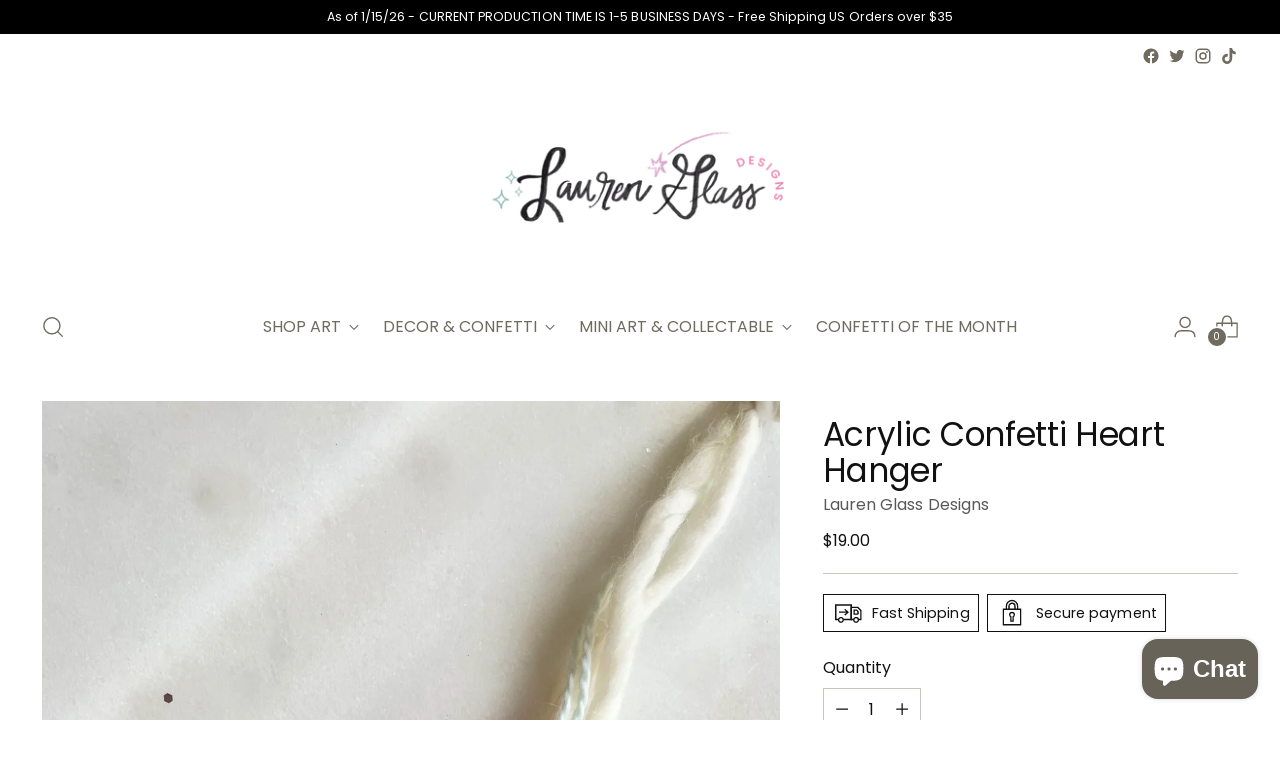

--- FILE ---
content_type: text/javascript; charset=utf-8
request_url: https://laurenglassdesigns.com/products/acrylic-confetti-heart-hanger.js
body_size: 333
content:
{"id":7337685745843,"title":"Acrylic Confetti Heart Hanger","handle":"acrylic-confetti-heart-hanger","description":"\u003cp\u003eAdds a whimsy touch to your decor. \u003c\/p\u003e\n\u003cp\u003e\u003cspan\u003e Decor use only \u003c\/span\u003e\u003c\/p\u003e\n\u003cp\u003eCaution - All confetti and small pieces pose a choking risk. Please do not leave child unattended with confetti and use supervision when around and using it. Not for children under 4 years of age. Lauren Glass Designs is not held responsible for any bodily harm.\u003c\/p\u003e\n\u003cp\u003e \u003c\/p\u003e","published_at":"2022-12-28T20:24:16-05:00","created_at":"2022-12-28T15:20:53-05:00","vendor":"Lauren Glass Designs","type":"","tags":["Confetti","garland","Gift","glitter","Valentine's Day"],"price":1900,"price_min":1900,"price_max":1900,"available":false,"price_varies":false,"compare_at_price":null,"compare_at_price_min":0,"compare_at_price_max":0,"compare_at_price_varies":false,"variants":[{"id":42266748420275,"title":"Default Title","option1":"Default Title","option2":null,"option3":null,"sku":"","requires_shipping":true,"taxable":true,"featured_image":null,"available":false,"name":"Acrylic Confetti Heart Hanger","public_title":null,"options":["Default Title"],"price":1900,"weight":0,"compare_at_price":null,"inventory_management":"shopify","barcode":null,"requires_selling_plan":false,"selling_plan_allocations":[]}],"images":["\/\/cdn.shopify.com\/s\/files\/1\/0593\/1502\/8147\/products\/image_ec73e052-de81-4d70-8b92-fcb5be763bc3.heic?v=1672258907"],"featured_image":"\/\/cdn.shopify.com\/s\/files\/1\/0593\/1502\/8147\/products\/image_ec73e052-de81-4d70-8b92-fcb5be763bc3.heic?v=1672258907","options":[{"name":"Title","position":1,"values":["Default Title"]}],"url":"\/products\/acrylic-confetti-heart-hanger","media":[{"alt":null,"id":24852349518003,"position":1,"preview_image":{"aspect_ratio":0.75,"height":4032,"width":3024,"src":"https:\/\/cdn.shopify.com\/s\/files\/1\/0593\/1502\/8147\/products\/image_ec73e052-de81-4d70-8b92-fcb5be763bc3.heic?v=1672258907"},"aspect_ratio":0.75,"height":4032,"media_type":"image","src":"https:\/\/cdn.shopify.com\/s\/files\/1\/0593\/1502\/8147\/products\/image_ec73e052-de81-4d70-8b92-fcb5be763bc3.heic?v=1672258907","width":3024}],"requires_selling_plan":false,"selling_plan_groups":[]}